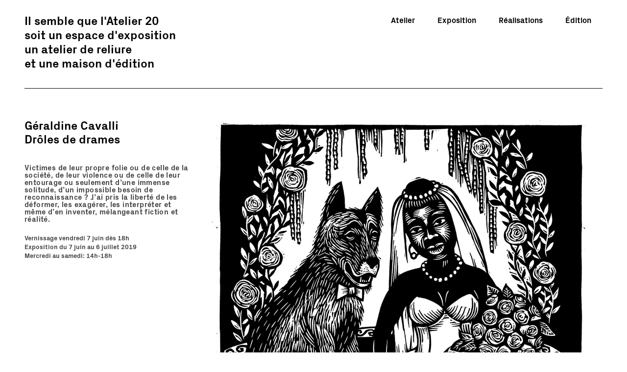

--- FILE ---
content_type: text/html; charset=UTF-8
request_url: https://www.atelier20.info/exposition/archives-expositions/geraldine-cavalli/
body_size: 9298
content:
<!doctype html>
<html lang="fr-FR">
<head>
	<meta charset="UTF-8">
	<meta name="viewport" content="width=device-width, initial-scale=1">
	<link rel="profile" href="https://gmpg.org/xfn/11">
	<link rel="stylesheet" href="https://use.fontawesome.com/releases/v5.5.0/css/brands.css" integrity="sha384-QT2Z8ljl3UupqMtQNmPyhSPO/d5qbrzWmFxJqmY7tqoTuT2YrQLEqzvVOP2cT5XW" crossorigin="anonymous">
<link rel="stylesheet" href="https://use.fontawesome.com/releases/v5.5.0/css/fontawesome.css" integrity="sha384-u5J7JghGz0qUrmEsWzBQkfvc8nK3fUT7DCaQzNQ+q4oEXhGSx+P2OqjWsfIRB8QT" crossorigin="anonymous">


<!-- Global site tag (gtag.js) - Google Analytics -->
<script async src="https://www.googletagmanager.com/gtag/js?id=UA-137180754-1"></script>
<script>
  window.dataLayer = window.dataLayer || [];
  function gtag(){dataLayer.push(arguments);}
  gtag('js', new Date());

  gtag('config', 'UA-137180754-1');
</script>




	<meta name='robots' content='index, follow, max-image-preview:large, max-snippet:-1, max-video-preview:-1' />
	<style>img:is([sizes="auto" i], [sizes^="auto," i]) { contain-intrinsic-size: 3000px 1500px }</style>
	
	<!-- This site is optimized with the Yoast SEO plugin v26.0 - https://yoast.com/wordpress/plugins/seo/ -->
	<title>Géraldine Cavalli - Atelier 20 - Vevey</title>
	<link rel="canonical" href="https://www.atelier20.info/exposition/archives-expositions/geraldine-cavalli/" />
	<meta property="og:locale" content="fr_FR" />
	<meta property="og:type" content="article" />
	<meta property="og:title" content="Géraldine Cavalli - Atelier 20 - Vevey" />
	<meta property="og:url" content="https://www.atelier20.info/exposition/archives-expositions/geraldine-cavalli/" />
	<meta property="og:site_name" content="Atelier 20 - Vevey" />
	<meta property="article:published_time" content="2019-06-03T14:01:50+00:00" />
	<meta property="article:modified_time" content="2019-07-25T11:09:47+00:00" />
	<meta property="og:image" content="https://www.atelier20.info/wp-content/uploads/ExpoGeraldineCavalliWEB.jpg" />
	<meta property="og:image:width" content="800" />
	<meta property="og:image:height" content="1207" />
	<meta property="og:image:type" content="image/jpeg" />
	<meta name="author" content="sirup" />
	<meta name="twitter:card" content="summary_large_image" />
	<meta name="twitter:label1" content="Écrit par" />
	<meta name="twitter:data1" content="sirup" />
	<script type="application/ld+json" class="yoast-schema-graph">{"@context":"https://schema.org","@graph":[{"@type":"WebPage","@id":"https://www.atelier20.info/exposition/archives-expositions/geraldine-cavalli/","url":"https://www.atelier20.info/exposition/archives-expositions/geraldine-cavalli/","name":"Géraldine Cavalli - Atelier 20 - Vevey","isPartOf":{"@id":"https://www.atelier20.info/#website"},"primaryImageOfPage":{"@id":"https://www.atelier20.info/exposition/archives-expositions/geraldine-cavalli/#primaryimage"},"image":{"@id":"https://www.atelier20.info/exposition/archives-expositions/geraldine-cavalli/#primaryimage"},"thumbnailUrl":"https://www.atelier20.info/wp-content/uploads/ExpoGeraldineCavalliWEB.jpg","datePublished":"2019-06-03T14:01:50+00:00","dateModified":"2019-07-25T11:09:47+00:00","author":{"@id":"https://www.atelier20.info/#/schema/person/1204767c829c026b5fdd67fa9dc36dfd"},"breadcrumb":{"@id":"https://www.atelier20.info/exposition/archives-expositions/geraldine-cavalli/#breadcrumb"},"inLanguage":"fr-FR","potentialAction":[{"@type":"ReadAction","target":["https://www.atelier20.info/exposition/archives-expositions/geraldine-cavalli/"]}]},{"@type":"ImageObject","inLanguage":"fr-FR","@id":"https://www.atelier20.info/exposition/archives-expositions/geraldine-cavalli/#primaryimage","url":"https://www.atelier20.info/wp-content/uploads/ExpoGeraldineCavalliWEB.jpg","contentUrl":"https://www.atelier20.info/wp-content/uploads/ExpoGeraldineCavalliWEB.jpg","width":800,"height":1207},{"@type":"BreadcrumbList","@id":"https://www.atelier20.info/exposition/archives-expositions/geraldine-cavalli/#breadcrumb","itemListElement":[{"@type":"ListItem","position":1,"name":"Accueil","item":"https://www.atelier20.info/"},{"@type":"ListItem","position":2,"name":"Géraldine Cavalli"}]},{"@type":"WebSite","@id":"https://www.atelier20.info/#website","url":"https://www.atelier20.info/","name":"Atelier 20 - Vevey","description":"il semble que l&#039;Atelier 20  soit un espace d&#039;exposition  un atelier de reliure  et une maison d&#039;édition","potentialAction":[{"@type":"SearchAction","target":{"@type":"EntryPoint","urlTemplate":"https://www.atelier20.info/?s={search_term_string}"},"query-input":{"@type":"PropertyValueSpecification","valueRequired":true,"valueName":"search_term_string"}}],"inLanguage":"fr-FR"},{"@type":"Person","@id":"https://www.atelier20.info/#/schema/person/1204767c829c026b5fdd67fa9dc36dfd","name":"sirup","image":{"@type":"ImageObject","inLanguage":"fr-FR","@id":"https://www.atelier20.info/#/schema/person/image/","url":"https://secure.gravatar.com/avatar/2004841a5387b89b8aa770e9abd75dca490474eb491009368ccdba21318b3f82?s=96&d=mm&r=g","contentUrl":"https://secure.gravatar.com/avatar/2004841a5387b89b8aa770e9abd75dca490474eb491009368ccdba21318b3f82?s=96&d=mm&r=g","caption":"sirup"},"url":"https://www.atelier20.info/author/sirup/"}]}</script>
	<!-- / Yoast SEO plugin. -->


<link rel="alternate" type="application/rss+xml" title="Atelier 20 - Vevey &raquo; Flux" href="https://www.atelier20.info/feed/" />
<link rel="alternate" type="application/rss+xml" title="Atelier 20 - Vevey &raquo; Flux des commentaires" href="https://www.atelier20.info/comments/feed/" />
<script type="text/javascript">
/* <![CDATA[ */
window._wpemojiSettings = {"baseUrl":"https:\/\/s.w.org\/images\/core\/emoji\/16.0.1\/72x72\/","ext":".png","svgUrl":"https:\/\/s.w.org\/images\/core\/emoji\/16.0.1\/svg\/","svgExt":".svg","source":{"concatemoji":"https:\/\/www.atelier20.info\/wp-includes\/js\/wp-emoji-release.min.js?ver=6.8.3"}};
/*! This file is auto-generated */
!function(s,n){var o,i,e;function c(e){try{var t={supportTests:e,timestamp:(new Date).valueOf()};sessionStorage.setItem(o,JSON.stringify(t))}catch(e){}}function p(e,t,n){e.clearRect(0,0,e.canvas.width,e.canvas.height),e.fillText(t,0,0);var t=new Uint32Array(e.getImageData(0,0,e.canvas.width,e.canvas.height).data),a=(e.clearRect(0,0,e.canvas.width,e.canvas.height),e.fillText(n,0,0),new Uint32Array(e.getImageData(0,0,e.canvas.width,e.canvas.height).data));return t.every(function(e,t){return e===a[t]})}function u(e,t){e.clearRect(0,0,e.canvas.width,e.canvas.height),e.fillText(t,0,0);for(var n=e.getImageData(16,16,1,1),a=0;a<n.data.length;a++)if(0!==n.data[a])return!1;return!0}function f(e,t,n,a){switch(t){case"flag":return n(e,"\ud83c\udff3\ufe0f\u200d\u26a7\ufe0f","\ud83c\udff3\ufe0f\u200b\u26a7\ufe0f")?!1:!n(e,"\ud83c\udde8\ud83c\uddf6","\ud83c\udde8\u200b\ud83c\uddf6")&&!n(e,"\ud83c\udff4\udb40\udc67\udb40\udc62\udb40\udc65\udb40\udc6e\udb40\udc67\udb40\udc7f","\ud83c\udff4\u200b\udb40\udc67\u200b\udb40\udc62\u200b\udb40\udc65\u200b\udb40\udc6e\u200b\udb40\udc67\u200b\udb40\udc7f");case"emoji":return!a(e,"\ud83e\udedf")}return!1}function g(e,t,n,a){var r="undefined"!=typeof WorkerGlobalScope&&self instanceof WorkerGlobalScope?new OffscreenCanvas(300,150):s.createElement("canvas"),o=r.getContext("2d",{willReadFrequently:!0}),i=(o.textBaseline="top",o.font="600 32px Arial",{});return e.forEach(function(e){i[e]=t(o,e,n,a)}),i}function t(e){var t=s.createElement("script");t.src=e,t.defer=!0,s.head.appendChild(t)}"undefined"!=typeof Promise&&(o="wpEmojiSettingsSupports",i=["flag","emoji"],n.supports={everything:!0,everythingExceptFlag:!0},e=new Promise(function(e){s.addEventListener("DOMContentLoaded",e,{once:!0})}),new Promise(function(t){var n=function(){try{var e=JSON.parse(sessionStorage.getItem(o));if("object"==typeof e&&"number"==typeof e.timestamp&&(new Date).valueOf()<e.timestamp+604800&&"object"==typeof e.supportTests)return e.supportTests}catch(e){}return null}();if(!n){if("undefined"!=typeof Worker&&"undefined"!=typeof OffscreenCanvas&&"undefined"!=typeof URL&&URL.createObjectURL&&"undefined"!=typeof Blob)try{var e="postMessage("+g.toString()+"("+[JSON.stringify(i),f.toString(),p.toString(),u.toString()].join(",")+"));",a=new Blob([e],{type:"text/javascript"}),r=new Worker(URL.createObjectURL(a),{name:"wpTestEmojiSupports"});return void(r.onmessage=function(e){c(n=e.data),r.terminate(),t(n)})}catch(e){}c(n=g(i,f,p,u))}t(n)}).then(function(e){for(var t in e)n.supports[t]=e[t],n.supports.everything=n.supports.everything&&n.supports[t],"flag"!==t&&(n.supports.everythingExceptFlag=n.supports.everythingExceptFlag&&n.supports[t]);n.supports.everythingExceptFlag=n.supports.everythingExceptFlag&&!n.supports.flag,n.DOMReady=!1,n.readyCallback=function(){n.DOMReady=!0}}).then(function(){return e}).then(function(){var e;n.supports.everything||(n.readyCallback(),(e=n.source||{}).concatemoji?t(e.concatemoji):e.wpemoji&&e.twemoji&&(t(e.twemoji),t(e.wpemoji)))}))}((window,document),window._wpemojiSettings);
/* ]]> */
</script>
<link rel='stylesheet' id='pt-cv-public-style-css' href='https://www.atelier20.info/wp-content/plugins/content-views-query-and-display-post-page/public/assets/css/cv.css?ver=4.2' type='text/css' media='all' />
<link rel='stylesheet' id='carousel-anything-css-css' href='https://www.atelier20.info/wp-content/plugins/carousel-anything-for-vc/carousel-anything/css/style.css?ver=1.12' type='text/css' media='all' />
<link rel='stylesheet' id='carousel-anything-owl-css' href='https://www.atelier20.info/wp-content/plugins/carousel-anything-for-vc/carousel-anything/css/owl.theme.default.css?ver=1.12' type='text/css' media='all' />
<link rel='stylesheet' id='carousel-anything-transitions-css' href='https://www.atelier20.info/wp-content/plugins/carousel-anything-for-vc/carousel-anything/css/owl.carousel.css?ver=1.12' type='text/css' media='all' />
<link rel='stylesheet' id='carousel-anything-animate-css' href='https://www.atelier20.info/wp-content/plugins/carousel-anything-for-vc/carousel-anything/css/animate.css?ver=1.12' type='text/css' media='all' />
<link rel='stylesheet' id='gcp-owl-carousel-css-css' href='https://www.atelier20.info/wp-content/plugins/carousel-anything-for-vc/carousel-anything/css/style.css?ver=1.12' type='text/css' media='all' />
<link rel='stylesheet' id='carousel-anything-single-post-css' href='https://www.atelier20.info/wp-content/plugins/carousel-anything-for-vc/carousel-anything/css/single-post.css?ver=1.12' type='text/css' media='all' />
<style id='wp-emoji-styles-inline-css' type='text/css'>

	img.wp-smiley, img.emoji {
		display: inline !important;
		border: none !important;
		box-shadow: none !important;
		height: 1em !important;
		width: 1em !important;
		margin: 0 0.07em !important;
		vertical-align: -0.1em !important;
		background: none !important;
		padding: 0 !important;
	}
</style>
<link rel='stylesheet' id='wp-block-library-css' href='https://www.atelier20.info/wp-includes/css/dist/block-library/style.min.css?ver=6.8.3' type='text/css' media='all' />
<style id='classic-theme-styles-inline-css' type='text/css'>
/*! This file is auto-generated */
.wp-block-button__link{color:#fff;background-color:#32373c;border-radius:9999px;box-shadow:none;text-decoration:none;padding:calc(.667em + 2px) calc(1.333em + 2px);font-size:1.125em}.wp-block-file__button{background:#32373c;color:#fff;text-decoration:none}
</style>
<style id='global-styles-inline-css' type='text/css'>
:root{--wp--preset--aspect-ratio--square: 1;--wp--preset--aspect-ratio--4-3: 4/3;--wp--preset--aspect-ratio--3-4: 3/4;--wp--preset--aspect-ratio--3-2: 3/2;--wp--preset--aspect-ratio--2-3: 2/3;--wp--preset--aspect-ratio--16-9: 16/9;--wp--preset--aspect-ratio--9-16: 9/16;--wp--preset--color--black: #000000;--wp--preset--color--cyan-bluish-gray: #abb8c3;--wp--preset--color--white: #ffffff;--wp--preset--color--pale-pink: #f78da7;--wp--preset--color--vivid-red: #cf2e2e;--wp--preset--color--luminous-vivid-orange: #ff6900;--wp--preset--color--luminous-vivid-amber: #fcb900;--wp--preset--color--light-green-cyan: #7bdcb5;--wp--preset--color--vivid-green-cyan: #00d084;--wp--preset--color--pale-cyan-blue: #8ed1fc;--wp--preset--color--vivid-cyan-blue: #0693e3;--wp--preset--color--vivid-purple: #9b51e0;--wp--preset--gradient--vivid-cyan-blue-to-vivid-purple: linear-gradient(135deg,rgba(6,147,227,1) 0%,rgb(155,81,224) 100%);--wp--preset--gradient--light-green-cyan-to-vivid-green-cyan: linear-gradient(135deg,rgb(122,220,180) 0%,rgb(0,208,130) 100%);--wp--preset--gradient--luminous-vivid-amber-to-luminous-vivid-orange: linear-gradient(135deg,rgba(252,185,0,1) 0%,rgba(255,105,0,1) 100%);--wp--preset--gradient--luminous-vivid-orange-to-vivid-red: linear-gradient(135deg,rgba(255,105,0,1) 0%,rgb(207,46,46) 100%);--wp--preset--gradient--very-light-gray-to-cyan-bluish-gray: linear-gradient(135deg,rgb(238,238,238) 0%,rgb(169,184,195) 100%);--wp--preset--gradient--cool-to-warm-spectrum: linear-gradient(135deg,rgb(74,234,220) 0%,rgb(151,120,209) 20%,rgb(207,42,186) 40%,rgb(238,44,130) 60%,rgb(251,105,98) 80%,rgb(254,248,76) 100%);--wp--preset--gradient--blush-light-purple: linear-gradient(135deg,rgb(255,206,236) 0%,rgb(152,150,240) 100%);--wp--preset--gradient--blush-bordeaux: linear-gradient(135deg,rgb(254,205,165) 0%,rgb(254,45,45) 50%,rgb(107,0,62) 100%);--wp--preset--gradient--luminous-dusk: linear-gradient(135deg,rgb(255,203,112) 0%,rgb(199,81,192) 50%,rgb(65,88,208) 100%);--wp--preset--gradient--pale-ocean: linear-gradient(135deg,rgb(255,245,203) 0%,rgb(182,227,212) 50%,rgb(51,167,181) 100%);--wp--preset--gradient--electric-grass: linear-gradient(135deg,rgb(202,248,128) 0%,rgb(113,206,126) 100%);--wp--preset--gradient--midnight: linear-gradient(135deg,rgb(2,3,129) 0%,rgb(40,116,252) 100%);--wp--preset--font-size--small: 13px;--wp--preset--font-size--medium: 20px;--wp--preset--font-size--large: 36px;--wp--preset--font-size--x-large: 42px;--wp--preset--spacing--20: 0.44rem;--wp--preset--spacing--30: 0.67rem;--wp--preset--spacing--40: 1rem;--wp--preset--spacing--50: 1.5rem;--wp--preset--spacing--60: 2.25rem;--wp--preset--spacing--70: 3.38rem;--wp--preset--spacing--80: 5.06rem;--wp--preset--shadow--natural: 6px 6px 9px rgba(0, 0, 0, 0.2);--wp--preset--shadow--deep: 12px 12px 50px rgba(0, 0, 0, 0.4);--wp--preset--shadow--sharp: 6px 6px 0px rgba(0, 0, 0, 0.2);--wp--preset--shadow--outlined: 6px 6px 0px -3px rgba(255, 255, 255, 1), 6px 6px rgba(0, 0, 0, 1);--wp--preset--shadow--crisp: 6px 6px 0px rgba(0, 0, 0, 1);}:where(.is-layout-flex){gap: 0.5em;}:where(.is-layout-grid){gap: 0.5em;}body .is-layout-flex{display: flex;}.is-layout-flex{flex-wrap: wrap;align-items: center;}.is-layout-flex > :is(*, div){margin: 0;}body .is-layout-grid{display: grid;}.is-layout-grid > :is(*, div){margin: 0;}:where(.wp-block-columns.is-layout-flex){gap: 2em;}:where(.wp-block-columns.is-layout-grid){gap: 2em;}:where(.wp-block-post-template.is-layout-flex){gap: 1.25em;}:where(.wp-block-post-template.is-layout-grid){gap: 1.25em;}.has-black-color{color: var(--wp--preset--color--black) !important;}.has-cyan-bluish-gray-color{color: var(--wp--preset--color--cyan-bluish-gray) !important;}.has-white-color{color: var(--wp--preset--color--white) !important;}.has-pale-pink-color{color: var(--wp--preset--color--pale-pink) !important;}.has-vivid-red-color{color: var(--wp--preset--color--vivid-red) !important;}.has-luminous-vivid-orange-color{color: var(--wp--preset--color--luminous-vivid-orange) !important;}.has-luminous-vivid-amber-color{color: var(--wp--preset--color--luminous-vivid-amber) !important;}.has-light-green-cyan-color{color: var(--wp--preset--color--light-green-cyan) !important;}.has-vivid-green-cyan-color{color: var(--wp--preset--color--vivid-green-cyan) !important;}.has-pale-cyan-blue-color{color: var(--wp--preset--color--pale-cyan-blue) !important;}.has-vivid-cyan-blue-color{color: var(--wp--preset--color--vivid-cyan-blue) !important;}.has-vivid-purple-color{color: var(--wp--preset--color--vivid-purple) !important;}.has-black-background-color{background-color: var(--wp--preset--color--black) !important;}.has-cyan-bluish-gray-background-color{background-color: var(--wp--preset--color--cyan-bluish-gray) !important;}.has-white-background-color{background-color: var(--wp--preset--color--white) !important;}.has-pale-pink-background-color{background-color: var(--wp--preset--color--pale-pink) !important;}.has-vivid-red-background-color{background-color: var(--wp--preset--color--vivid-red) !important;}.has-luminous-vivid-orange-background-color{background-color: var(--wp--preset--color--luminous-vivid-orange) !important;}.has-luminous-vivid-amber-background-color{background-color: var(--wp--preset--color--luminous-vivid-amber) !important;}.has-light-green-cyan-background-color{background-color: var(--wp--preset--color--light-green-cyan) !important;}.has-vivid-green-cyan-background-color{background-color: var(--wp--preset--color--vivid-green-cyan) !important;}.has-pale-cyan-blue-background-color{background-color: var(--wp--preset--color--pale-cyan-blue) !important;}.has-vivid-cyan-blue-background-color{background-color: var(--wp--preset--color--vivid-cyan-blue) !important;}.has-vivid-purple-background-color{background-color: var(--wp--preset--color--vivid-purple) !important;}.has-black-border-color{border-color: var(--wp--preset--color--black) !important;}.has-cyan-bluish-gray-border-color{border-color: var(--wp--preset--color--cyan-bluish-gray) !important;}.has-white-border-color{border-color: var(--wp--preset--color--white) !important;}.has-pale-pink-border-color{border-color: var(--wp--preset--color--pale-pink) !important;}.has-vivid-red-border-color{border-color: var(--wp--preset--color--vivid-red) !important;}.has-luminous-vivid-orange-border-color{border-color: var(--wp--preset--color--luminous-vivid-orange) !important;}.has-luminous-vivid-amber-border-color{border-color: var(--wp--preset--color--luminous-vivid-amber) !important;}.has-light-green-cyan-border-color{border-color: var(--wp--preset--color--light-green-cyan) !important;}.has-vivid-green-cyan-border-color{border-color: var(--wp--preset--color--vivid-green-cyan) !important;}.has-pale-cyan-blue-border-color{border-color: var(--wp--preset--color--pale-cyan-blue) !important;}.has-vivid-cyan-blue-border-color{border-color: var(--wp--preset--color--vivid-cyan-blue) !important;}.has-vivid-purple-border-color{border-color: var(--wp--preset--color--vivid-purple) !important;}.has-vivid-cyan-blue-to-vivid-purple-gradient-background{background: var(--wp--preset--gradient--vivid-cyan-blue-to-vivid-purple) !important;}.has-light-green-cyan-to-vivid-green-cyan-gradient-background{background: var(--wp--preset--gradient--light-green-cyan-to-vivid-green-cyan) !important;}.has-luminous-vivid-amber-to-luminous-vivid-orange-gradient-background{background: var(--wp--preset--gradient--luminous-vivid-amber-to-luminous-vivid-orange) !important;}.has-luminous-vivid-orange-to-vivid-red-gradient-background{background: var(--wp--preset--gradient--luminous-vivid-orange-to-vivid-red) !important;}.has-very-light-gray-to-cyan-bluish-gray-gradient-background{background: var(--wp--preset--gradient--very-light-gray-to-cyan-bluish-gray) !important;}.has-cool-to-warm-spectrum-gradient-background{background: var(--wp--preset--gradient--cool-to-warm-spectrum) !important;}.has-blush-light-purple-gradient-background{background: var(--wp--preset--gradient--blush-light-purple) !important;}.has-blush-bordeaux-gradient-background{background: var(--wp--preset--gradient--blush-bordeaux) !important;}.has-luminous-dusk-gradient-background{background: var(--wp--preset--gradient--luminous-dusk) !important;}.has-pale-ocean-gradient-background{background: var(--wp--preset--gradient--pale-ocean) !important;}.has-electric-grass-gradient-background{background: var(--wp--preset--gradient--electric-grass) !important;}.has-midnight-gradient-background{background: var(--wp--preset--gradient--midnight) !important;}.has-small-font-size{font-size: var(--wp--preset--font-size--small) !important;}.has-medium-font-size{font-size: var(--wp--preset--font-size--medium) !important;}.has-large-font-size{font-size: var(--wp--preset--font-size--large) !important;}.has-x-large-font-size{font-size: var(--wp--preset--font-size--x-large) !important;}
:where(.wp-block-post-template.is-layout-flex){gap: 1.25em;}:where(.wp-block-post-template.is-layout-grid){gap: 1.25em;}
:where(.wp-block-columns.is-layout-flex){gap: 2em;}:where(.wp-block-columns.is-layout-grid){gap: 2em;}
:root :where(.wp-block-pullquote){font-size: 1.5em;line-height: 1.6;}
</style>
<link rel='stylesheet' id='atelier20-style-css' href='https://www.atelier20.info/wp-content/themes/atelier20/style.css?ver=6.8.3' type='text/css' media='all' />
<script type="text/javascript" src="https://www.atelier20.info/wp-includes/js/jquery/jquery.min.js?ver=3.7.1" id="jquery-core-js"></script>
<script type="text/javascript" src="https://www.atelier20.info/wp-includes/js/jquery/jquery-migrate.min.js?ver=3.4.1" id="jquery-migrate-js"></script>
<script type="text/javascript" src="https://www.atelier20.info/wp-content/plugins/carousel-anything-for-vc/carousel-anything/js/min/owl.carousel2-min.js?ver=1.3.3" id="carousel-anything-owl-js"></script>
<script type="text/javascript" src="https://www.atelier20.info/wp-content/plugins/carousel-anything-for-vc/carousel-anything/js/min/script-min.js?ver=1.12" id="carousel-anything-js"></script>
<script type="text/javascript" src="https://www.atelier20.info/wp-content/plugins/scrolling-anchors/js/jquery.easing.1.3.js?ver=6.8.3" id="jquery-easing-js"></script>
<script></script><link rel="EditURI" type="application/rsd+xml" title="RSD" href="https://www.atelier20.info/xmlrpc.php?rsd" />
<meta name="generator" content="WordPress 6.8.3" />
<link rel='shortlink' href='https://www.atelier20.info/?p=631' />
<link rel="alternate" title="oEmbed (JSON)" type="application/json+oembed" href="https://www.atelier20.info/wp-json/oembed/1.0/embed?url=https%3A%2F%2Fwww.atelier20.info%2Fexposition%2Farchives-expositions%2Fgeraldine-cavalli%2F" />
<link rel="alternate" title="oEmbed (XML)" type="text/xml+oembed" href="https://www.atelier20.info/wp-json/oembed/1.0/embed?url=https%3A%2F%2Fwww.atelier20.info%2Fexposition%2Farchives-expositions%2Fgeraldine-cavalli%2F&#038;format=xml" />
<meta name="generator" content="Powered by WPBakery Page Builder - drag and drop page builder for WordPress."/>
<link rel="icon" href="https://www.atelier20.info/wp-content/uploads/cropped-favicon-1-32x32.png" sizes="32x32" />
<link rel="icon" href="https://www.atelier20.info/wp-content/uploads/cropped-favicon-1-192x192.png" sizes="192x192" />
<link rel="apple-touch-icon" href="https://www.atelier20.info/wp-content/uploads/cropped-favicon-1-180x180.png" />
<meta name="msapplication-TileImage" content="https://www.atelier20.info/wp-content/uploads/cropped-favicon-1-270x270.png" />
<noscript><style> .wpb_animate_when_almost_visible { opacity: 1; }</style></noscript></head>

<body id="hautop"class="wp-singular post-template-default single single-post postid-631 single-format-standard wp-theme-atelier20 no-sidebar wpb-js-composer js-comp-ver-8.6.1 vc_responsive">
<div id="page" class="site">
	<a class="skip-link screen-reader-text" href="#content">Skip to content</a>

	<header id="masthead" class="site-header">
		<div class="site-branding">

				<p class="site-title"><a href="https://www.atelier20.info/" rel="home">
Il semble que l'Atelier 20<br>
soit un espace d'exposition<br>
un atelier de reliure <br>
et une maison d'édition</a></p>
			
				</div><!-- .site-branding -->

		<nav id="site-navigation" class="main-navigation">
						
			<div class="menu-menu-1-container"><ul id="primary-menu" class="menu"><li id="menu-item-43" class="menu-item menu-item-type-post_type menu-item-object-page menu-item-43"><a href="https://www.atelier20.info/atelier/">Atelier</a></li>
<li id="menu-item-45" class="menu-item menu-item-type-post_type menu-item-object-page menu-item-has-children menu-item-45"><a href="https://www.atelier20.info/exposition/">Exposition</a>
<ul class="sub-menu">
	<li id="menu-item-984" class="menu-item menu-item-type-post_type menu-item-object-page menu-item-984"><a href="https://www.atelier20.info/exposition/">En cours</a></li>
	<li id="menu-item-49" class="menu-item menu-item-type-post_type menu-item-object-page menu-item-49"><a href="https://www.atelier20.info/exposition/archives/">Archives</a></li>
</ul>
</li>
<li id="menu-item-46" class="menu-item menu-item-type-post_type menu-item-object-page menu-item-46"><a href="https://www.atelier20.info/realisations/">Réalisations</a></li>
<li id="menu-item-44" class="menu-item menu-item-type-post_type menu-item-object-page menu-item-44"><a href="https://www.atelier20.info/edition/">Édition</a></li>
</ul></div>			<button id="burger"><span>menu</span></button>
		</nav><!-- #site-navigation -->
		
	</header><!-- #masthead -->

	<div id="content" class="site-content">
	
	 <!-- jQuery -->
  <script src="http://ajax.googleapis.com/ajax/libs/jquery/1/jquery.min.js"></script>

  <!-- FlexSlider -->
<script defer="" src="http://www.atelier20.info/wp-content/themes/atelier20/jquery.flexslider.js"></script>	


<script type="text/javascript">
    $(function(){
      SyntaxHighlighter.all();
    });
    $(window).load(function(){
      $('.flexslider').flexslider({
        animation: "slide",
        controlsContainer: $(".custom-controls-container"),
        customDirectionNav: $(".custom-navigation a"),
        start: function(slider){
          $('body').removeClass('loading');
        }
      });
    });
  </script>

	<div id="primary" class="content-area">
		<main id="main" class="site-main">

		
<article id="post-631" class="post-631 post type-post status-publish format-standard has-post-thumbnail hentry category-archives-expositions category-exposition">
	<header class="entry-header">
		 
	</header><!-- .entry-header -->

	 

	<div class="entry-content">
			</div><!-- .entry-content -->
	

		
	<footer class="entry-footer">
		<span class="cat-links">Posted in <a href="https://www.atelier20.info/category/exposition/archives-expositions/" rel="category tag">Archives expositions</a>, <a href="https://www.atelier20.info/category/exposition/" rel="category tag">exposition</a></span>	</footer><!-- .entry-footer -->
</article><!-- #post-631 -->
		<div class="box_untier">
			
						
			<div class="titreexpo"><p>Géraldine Cavalli<br />
Drôles de drames</p></div>
			
		
			<div class="texte_2"><p><p>Victimes de leur propre folie ou de celle de la société, de leur violence ou de celle de leur entourage ou seulement d’une immense solitude, d’un impossible besoin de reconnaissance ? J’ai pris la liberté de les déformer, les exagérer, les interpréter et même d’en inventer, mélangeant fiction et réalité.</p>
</p></div>
			
			
			
			<div class="texte_3"><p><p><strong>Vernissage vendredi 7 juin dès 18h<br />
</strong><strong>Exposition du 7 juin au 6 juillet 2019<br />
</strong><strong>Mercredi au samedi: 14h-18h</strong></p>
</p></div>
			
		</div>
		<div class="box_deuxtier">
			
			    <div  class="">
        <ul class="">
                            <li>                     <img class="slidermaison" src="https://www.atelier20.info/wp-content/uploads/ExpoGeraldineCavalliWEB.jpg" alt="" />
                    <p></p>                  </li>
                            <li>                     <img class="slidermaison" src="https://www.atelier20.info/wp-content/uploads/gc09_bitmap600WEB.jpg" alt="" />
                    <p></p>                  </li>
                            <li>                     <img class="slidermaison" src="https://www.atelier20.info/wp-content/uploads/atelier_20_Vevey_04-07-19_0022.jpg" alt="" />
                    <p></p>                  </li>
                            <li>                     <img class="slidermaison" src="https://www.atelier20.info/wp-content/uploads/atelier_20_Vevey_04-07-19_0015.jpg" alt="" />
                    <p></p>                  </li>
                            <li>                     <img class="slidermaison" src="https://www.atelier20.info/wp-content/uploads/atelier_20_Vevey_04-07-19_0024.jpg" alt="" />
                    <p></p>                  </li>
                            <li>                     <img class="slidermaison" src="https://www.atelier20.info/wp-content/uploads/atelier_20_Vevey_04-07-19_0012.jpg" alt="" />
                    <p></p>                  </li>
                    </ul>
    </div>
    
    



<div class="clear"></div>

 <a class="linkcenter" href="http://www.atelier20.info/exposition/archives/"><div class="bouton_croix"></div></a><a data-scroll href="#top"><div class="bouton_arrow_up"></div></a>
  
  		</div>

		
			

		</main><!-- #main -->
	</div><!-- #primary -->




	</div><!-- #content -->



	<footer id="colophon" class="site-footer">
		<div class="site-info">
		
		
<img src="https://www.atelier20.info/wp-content/themes/atelier20/img/logo_footer.png" alt="logo du pied de page">		
<p style="line-height: 21px;">
Atelier 20<br>
Rue des Marronniers 20 <br>
1800 Vevey Suisse<br>
021 922 90 20<br>
<a href="mailto:contact@atelier20.info">contact@atelier20.info</a>

<div style="font-size: 20px;margin-top:0px;">
<a href="https://www.facebook.com/VeveyAtelier20/" target="_blank"><i class="fab fa-facebook-square"></i></a> &nbsp; <a href="https://www.instagram.com/atelier20vevey/" target="_blank"><i class="fab fa-instagram"></i></a>
</div>
<a style="font-size: 12px;" href="https://www.atelier20.info/declaration-de-protection-des-donnees/" target="_blank">Mentions légales</a>
<br>
</p>
				</div><!-- .site-info -->
	</footer><!-- #colophon -->
</div><!-- #page -->



<script type="speculationrules">
{"prefetch":[{"source":"document","where":{"and":[{"href_matches":"\/*"},{"not":{"href_matches":["\/wp-*.php","\/wp-admin\/*","\/wp-content\/uploads\/*","\/wp-content\/*","\/wp-content\/plugins\/*","\/wp-content\/themes\/atelier20\/*","\/*\\?(.+)"]}},{"not":{"selector_matches":"a[rel~=\"nofollow\"]"}},{"not":{"selector_matches":".no-prefetch, .no-prefetch a"}}]},"eagerness":"conservative"}]}
</script>
<script type="text/javascript" id="pt-cv-content-views-script-js-extra">
/* <![CDATA[ */
var PT_CV_PUBLIC = {"_prefix":"pt-cv-","page_to_show":"5","_nonce":"0107e0dab4","is_admin":"","is_mobile":"","ajaxurl":"https:\/\/www.atelier20.info\/wp-admin\/admin-ajax.php","lang":"","loading_image_src":"data:image\/gif;base64,R0lGODlhDwAPALMPAMrKygwMDJOTkz09PZWVla+vr3p6euTk5M7OzuXl5TMzMwAAAJmZmWZmZszMzP\/\/\/yH\/[base64]\/wyVlamTi3nSdgwFNdhEJgTJoNyoB9ISYoQmdjiZPcj7EYCAeCF1gEDo4Dz2eIAAAh+QQFCgAPACwCAAAADQANAAAEM\/DJBxiYeLKdX3IJZT1FU0iIg2RNKx3OkZVnZ98ToRD4MyiDnkAh6BkNC0MvsAj0kMpHBAAh+QQFCgAPACwGAAAACQAPAAAEMDC59KpFDll73HkAA2wVY5KgiK5b0RRoI6MuzG6EQqCDMlSGheEhUAgqgUUAFRySIgAh+QQFCgAPACwCAAIADQANAAAEM\/DJKZNLND\/[base64]"};
var PT_CV_PAGINATION = {"first":"\u00ab","prev":"\u2039","next":"\u203a","last":"\u00bb","goto_first":"Aller \u00e0 la premi\u00e8re page","goto_prev":"Aller \u00e0 la page pr\u00e9c\u00e9dente","goto_next":"Aller \u00e0 la page suivante","goto_last":"Aller \u00e0 la derni\u00e8re page","current_page":"La page actuelle est","goto_page":"Aller \u00e0 la page"};
/* ]]> */
</script>
<script type="text/javascript" src="https://www.atelier20.info/wp-content/plugins/content-views-query-and-display-post-page/public/assets/js/cv.js?ver=4.2" id="pt-cv-content-views-script-js"></script>
<script type="text/javascript" src="https://www.atelier20.info/wp-content/themes/atelier20/js/navigation.js?ver=20151215" id="atelier20-navigation-js"></script>
<script type="text/javascript" src="https://www.atelier20.info/wp-content/themes/atelier20/js/skip-link-focus-fix.js?ver=20151215" id="atelier20-skip-link-focus-fix-js"></script>
<script></script>			<script type="text/javascript">
				jQuery.noConflict();
				(function( $ ) {
					$(function() {
						// More code using $ as alias to jQuery
						jQuery("area[href*=\\#],a[href*=\\#]:not([href=\\#]):not([href^='\\#tab']):not([href^='\\#quicktab']):not([href^='\\#pane'])").click(function() {
							if (location.pathname.replace(/^\//,'') == this.pathname.replace(/^\//,'') && location.hostname == this.hostname) {
								var target = $(this.hash);
								target = target.length ? target : $('[name=' + this.hash.slice(1) +']');
								if (target.length) {
								$('html,body').animate({
								scrollTop: target.offset().top - 20  
								},900 ,'easeInQuint');
								return false;
								}
							}
						});
					});
				})(jQuery);	
			</script>				
				
<script src="https://cdn.jsdelivr.net/gh/cferdinandi/smooth-scroll@14.0.0/dist/smooth-scroll.polyfills.min.js"></script>
		<script>
			var scroll = new SmoothScroll('a[href*="#"]:not([data-easing])');
		</script>


</body>
</html>


--- FILE ---
content_type: text/css
request_url: https://www.atelier20.info/wp-content/themes/atelier20/style.css?ver=6.8.3
body_size: 6724
content:
/*!
Theme Name: Atelier20
Theme URI: http://underscores.me/
Author: Underscores.me
Author URI: http://underscores.me/
Description: Description
Version: 1.0.0
License: GNU General Public License v2 or later
License URI: LICENSE
Text Domain: atelier20
Tags: custom-background, custom-logo, custom-menu, featured-images, threaded-comments, translation-ready

This theme, like WordPress, is licensed under the GPL.
Use it to make something cool, have fun, and share what you've learned with others.

Atelier20 is based on Underscores https://underscores.me/, (C) 2012-2017 Automattic, Inc.
Underscores is distributed under the terms of the GNU GPL v2 or later.

Normalizing styles have been helped along thanks to the fine work of
Nicolas Gallagher and Jonathan Neal https://necolas.github.io/normalize.css/
*/
/*--------------------------------------------------------------
>>> TABLE OF CONTENTS:
----------------------------------------------------------------
# Normalize
# Typography
# Elements
# Forms
# Navigation
	## Links
	## Menus
# Accessibility
# Alignments
# Clearings
# Widgets
# Content
	## Posts and pages
	## Comments
# Infinite scroll
# Media
	## Captions
	## Galleries
--------------------------------------------------------------*/
/*--------------------------------------------------------------
# Normalize
--------------------------------------------------------------*/
/* normalize.css v8.0.0 | MIT License | github.com/necolas/normalize.css */

/* Document
	 ========================================================================== */

/**
 * 1. Correct the line height in all browsers.
 * 2. Prevent adjustments of font size after orientation changes in iOS.
 */
 
 
@font-face {
	font-family: 'Conv_PxGrotesk-Bold';
	src: url('fonts/PxGrotesk-Bold.eot');
	src: local('☺'), url('fonts/PxGrotesk-Bold.woff') format('woff'), url('fonts/PxGrotesk-Bold.ttf') format('truetype'), url('fonts/PxGrotesk-Bold.svg') format('svg');
	font-weight: normal;
	font-style: normal;
} 


html {
	line-height: 1.15; /* 1 */
	-webkit-text-size-adjust: 100%; /* 2 */
}


#page {
	max-width: 1200px;
	margin:30px 50px;
}

p.site-title {

	margin-top:0;
}

.edit-link a {
	font-size: 10px;
	opacity: 0.1;
	border:2px solid #000;
	padding:10px;
	color:#000;
	text-decoration: none;
	margin-right: 10px;
	float: right;
}
.edit-link a:hover {
	opacity: 1;
	background-color:#000;
	border:2px solid #000;
	padding:10px;
	color:#fff;
	text-decoration: none;
}

/* .entry-header, .site-header { */
.site-header {
	padding-bottom:10px; /*40px*/
	border-bottom:1px solid #000;
}

.site-header{
	margin: 0 0 1.5em;
}

.site-title a, .site-title a:visited {
	font-size: 24px;
	line-height: 29px;
	color:#000;
	text-decoration: none;
	
}

.site-branding {
	max-width: 320px;
	float: left;
}

#site-navigation {
	max-width: 500px;
	float: right;
}



.hauteurgalerie  {
	max-height: 500px;
	width: auto;
}


.cat-links {
	display: none;
}


.pt-cv-content-item {
    padding-bottom: 44px !important;
    }

/* Sections
	 ========================================================================== */

/**
 * Remove the margin in all browsers.
 */

body {
	margin: 0;
}

/**
 * Correct the font size and margin on `h1` elements within `section` and
 * `article` contexts in Chrome, Firefox, and Safari.
 */

h1 {
	font-size: 2em;
	margin: 0.67em 0;
}

/* Grouping content
	 ========================================================================== */

/**
 * 1. Add the correct box sizing in Firefox.
 * 2. Show the overflow in Edge and IE.
 */

hr {
	box-sizing: content-box; /* 1 */
	height: 0; /* 1 */
	overflow: visible; /* 2 */
}

/**
 * 1. Correct the inheritance and scaling of font size in all browsers.
 * 2. Correct the odd `em` font sizing in all browsers.
 */

pre {
	font-family: monospace, monospace; /* 1 */
	font-size: 1em; /* 2 */
}

/* Text-level semantics
	 ========================================================================== */

/**
 * Remove the gray background on active links in IE 10.
 */

a {
	background-color: transparent;
}

/**
 * 1. Remove the bottom border in Chrome 57-
 * 2. Add the correct text decoration in Chrome, Edge, IE, Opera, and Safari.
 */

abbr[title] {
	border-bottom: none; /* 1 */
	text-decoration: underline; /* 2 */
	text-decoration: underline dotted; /* 2 */
}

/**
 * Add the correct font weight in Chrome, Edge, and Safari.
 */

b,
strong {
	font-weight: bolder;
}

/**
 * 1. Correct the inheritance and scaling of font size in all browsers.
 * 2. Correct the odd `em` font sizing in all browsers.
 */

code,
kbd,
samp {
	font-family: monospace, monospace; /* 1 */
	font-size: 1em; /* 2 */
}

/**
 * Add the correct font size in all browsers.
 */

small {
	font-size: 80%;
}

/**
 * Prevent `sub` and `sup` elements from affecting the line height in
 * all browsers.
 */

sub,
sup {
	font-size: 75%;
	line-height: 0;
	position: relative;
	vertical-align: baseline;
}

sub {
	bottom: -0.25em;
}

sup {
	top: -0.5em;
}

/* Embedded content
	 ========================================================================== */

/**
 * Remove the border on images inside links in IE 10.
 */

img {
	border-style: none;
}

/* Forms
	 ========================================================================== */

/**
 * 1. Change the font styles in all browsers.
 * 2. Remove the margin in Firefox and Safari.
 */

button,
input,
optgroup,
select,
textarea {
	font-family: inherit; /* 1 */
	font-size: 100%; /* 1 */
	line-height: 1.15; /* 1 */
	margin: 0; /* 2 */
}

/**
 * Show the overflow in IE.
 * 1. Show the overflow in Edge.
 */

button,
input { /* 1 */
	overflow: visible;
}

/**
 * Remove the inheritance of text transform in Edge, Firefox, and IE.
 * 1. Remove the inheritance of text transform in Firefox.
 */

button,
select { /* 1 */
	text-transform: none;
}

/**
 * Correct the inability to style clickable types in iOS and Safari.
 */

button,
[type="button"],
[type="reset"],
[type="submit"] {
	-webkit-appearance: button;
}

/**
 * Remove the inner border and padding in Firefox.
 */

button::-moz-focus-inner,
[type="button"]::-moz-focus-inner,
[type="reset"]::-moz-focus-inner,
[type="submit"]::-moz-focus-inner {
	border-style: none;
	padding: 0;
}

/**
 * Restore the focus styles unset by the previous rule.
 */

button:-moz-focusring,
[type="button"]:-moz-focusring,
[type="reset"]:-moz-focusring,
[type="submit"]:-moz-focusring {
	outline: 1px dotted ButtonText;
}




/**
 * Correct the padding in Firefox.
 */

fieldset {
	padding: 0.35em 0.75em 0.625em;
}

/**
 * 1. Correct the text wrapping in Edge and IE.
 * 2. Correct the color inheritance from `fieldset` elements in IE.
 * 3. Remove the padding so developers are not caught out when they zero out
 *		`fieldset` elements in all browsers.
 */

legend {
	box-sizing: border-box; /* 1 */
	color: inherit; /* 2 */
	display: table; /* 1 */
	max-width: 100%; /* 1 */
	padding: 0; /* 3 */
	white-space: normal; /* 1 */
}

/**
 * Add the correct vertical alignment in Chrome, Firefox, and Opera.
 */

progress {
	vertical-align: baseline;
}

/**
 * Remove the default vertical scrollbar in IE 10+.
 */

textarea {
	overflow: auto;
}

/**
 * 1. Add the correct box sizing in IE 10.
 * 2. Remove the padding in IE 10.
 */

[type="checkbox"],
[type="radio"] {
	box-sizing: border-box; /* 1 */
	padding: 0; /* 2 */
}

/**
 * Correct the cursor style of increment and decrement buttons in Chrome.
 */

[type="number"]::-webkit-inner-spin-button,
[type="number"]::-webkit-outer-spin-button {
	height: auto;
}

/**
 * 1. Correct the odd appearance in Chrome and Safari.
 * 2. Correct the outline style in Safari.
 */

[type="search"] {
	-webkit-appearance: textfield; /* 1 */
	outline-offset: -2px; /* 2 */
}

/**
 * Remove the inner padding in Chrome and Safari on macOS.
 */

[type="search"]::-webkit-search-decoration {
	-webkit-appearance: none;
}

/**
 * 1. Correct the inability to style clickable types in iOS and Safari.
 * 2. Change font properties to `inherit` in Safari.
 */

::-webkit-file-upload-button {
	-webkit-appearance: button; /* 1 */
	font: inherit; /* 2 */
}

/* Interactive
	 ========================================================================== */

/*
 * Add the correct display in Edge, IE 10+, and Firefox.
 */

details {
	display: block;
}

/*
 * Add the correct display in all browsers.
 */

summary {
	display: list-item;
}

/* Misc
	 ========================================================================== */

/**
 * Add the correct display in IE 10+.
 */

template {
	display: none;
}

/**
 * Add the correct display in IE 10.
 */

[hidden] {
	display: none;
}

/*--------------------------------------------------------------
# Typography
--------------------------------------------------------------*/
body,
button,
input,
select,
optgroup,
textarea {
	color: #404040;
	font-family:'Conv_PxGrotesk-Bold',Sans-Serif;
	font-size: 16px;
	font-size: 1rem;
	line-height: 1.5;
}

h1, h2, h3, h4, h5, h6 {
	clear: both;
}

p {
	margin-bottom: 1.5em;
}

dfn, cite, em, i {
	font-style: italic;
}

blockquote {
	margin: 0 1.5em;
}

address {
	margin: 0 0 1.5em;
}

pre {
	background: #eee;
	font-family: "Courier 10 Pitch", Courier, monospace;
	font-size: 15px;
	font-size: 0.9375rem;
	line-height: 1.6;
	margin-bottom: 1.6em;
	max-width: 100%;
	overflow: auto;
	padding: 1.6em;
}

code, kbd, tt, var {
	font-family: Monaco, Consolas, "Andale Mono", "DejaVu Sans Mono", monospace;
	font-size: 15px;
	font-size: 0.9375rem;
}

abbr, acronym {
	border-bottom: 1px dotted #666;
	cursor: help;
}

mark, ins {
	background: #fff9c0;
	text-decoration: none;
}

big {
	font-size: 125%;
}

/*--------------------------------------------------------------
# Elements
--------------------------------------------------------------*/
html {
	box-sizing: border-box;
}

*,
*:before,
*:after {
	/* Inherit box-sizing to make it easier to change the property for components that leverage other behavior; see https://css-tricks.com/inheriting-box-sizing-probably-slightly-better-best-practice/ */
	box-sizing: inherit;
}

body {
	background: #fff;
	/* Fallback for when there is no custom background color defined. */
}

hr {
	background-color: #ccc;
	border: 0;
	height: 1px;
	margin-bottom: 1.5em;
}

ul, ol {
	margin: 0 0 1.5em 3em;
}

ul {
	list-style: none;
}

ol {
	list-style: decimal;
}

li > ul,
li > ol {
	margin-bottom: 0;
	margin-left: 1.5em;
}

dt {
	font-weight: bold;
}

dd {
	margin: 0 1.5em 1.5em;
}

img {
	height: auto;
	/* Make sure images are scaled correctly. */
	max-width: 100%;
	/* Adhere to container width. */
}

figure {
	margin: 1em 0;
	/* Extra wide images within figure tags don't overflow the content area. */
}

table {
	margin: 0 0 1.5em;
	width: 100%;
}

/*--------------------------------------------------------------
# Forms
--------------------------------------------------------------*/
button,
input[type="button"],
input[type="reset"],
input[type="submit"] {
	border: 1px solid;
	border-color: #ccc #ccc #bbb;
	border-radius: 3px;
	background: #e6e6e6;
	color: rgba(0, 0, 0, 0.8);
	font-size: 12px;
	font-size: 0.75rem;
	line-height: 1;
	padding: .6em 1em .4em;
}

button:hover,
input[type="button"]:hover,
input[type="reset"]:hover,
input[type="submit"]:hover {
	border-color: #ccc #bbb #aaa;
}

button:active, button:focus,
input[type="button"]:active,
input[type="button"]:focus,
input[type="reset"]:active,
input[type="reset"]:focus,
input[type="submit"]:active,
input[type="submit"]:focus {
	border-color: #aaa #bbb #bbb;
}

input[type="text"],
input[type="email"],
input[type="url"],
input[type="password"],
input[type="search"],
input[type="number"],
input[type="tel"],
input[type="range"],
input[type="date"],
input[type="month"],
input[type="week"],
input[type="time"],
input[type="datetime"],
input[type="datetime-local"],
input[type="color"],
textarea {
	color: #666;
	border: 1px solid #ccc;
	border-radius: 3px;
	padding: 3px;
}

input[type="text"]:focus,
input[type="email"]:focus,
input[type="url"]:focus,
input[type="password"]:focus,
input[type="search"]:focus,
input[type="number"]:focus,
input[type="tel"]:focus,
input[type="range"]:focus,
input[type="date"]:focus,
input[type="month"]:focus,
input[type="week"]:focus,
input[type="time"]:focus,
input[type="datetime"]:focus,
input[type="datetime-local"]:focus,
input[type="color"]:focus,
textarea:focus {
	color: #111;
}

select {
	border: 1px solid #ccc;
}

textarea {
	width: 100%;
}


.page-id-164 .vc_col-sm-12.vc_gitem-col.vc_gitem-col-align-{
display: none;
}


/*--------------------------------------------------------------
# Navigation
--------------------------------------------------------------*/
/*--------------------------------------------------------------
## Links
--------------------------------------------------------------*/
a {
	color: #000;
}

a:visited {
	color: #000;
}

a:hover, a:focus, a:active {
	color: #000;
}

a:focus {
	outline: thin dotted;
}

a:hover, a:active {
	outline: 0;
}

/*--------------------------------------------------------------
## Menus
--------------------------------------------------------------*/
.main-navigation {

	display: block;


}

.main-navigation ul {
	display: none;
	list-style: none;
	margin: 0;
	padding-left: 0;
}

.main-navigation ul ul {
	
	box-shadow: unset;
    background-color: #fff;

	float: left;
	position: absolute;
	top: 100%;
	left: -999em;
	z-index: 99999;
}

.main-navigation ul ul ul {
	left: -999em;
	top: 0;
}

.main-navigation ul ul li:hover > ul,
.main-navigation ul ul li.focus > ul {
	left: 100%;
}

.main-navigation ul ul a {
	width: 200px;
}

.main-navigation ul li:hover > ul,
.main-navigation ul li.focus > ul {
	left: auto;
}

.main-navigation li {
	float: left;
	position: relative;
}

.main-navigation a {
	display: block;
	text-decoration: none;
	color:#000;
	margin: 0px 23px;
	font-size: 1rem;
}
h4.pt-cv-title a {
	display: block;
	text-decoration: none;
	color:#000;
	
	font-size: 1rem; /*13px*/
	font-weight: normal !important;
}

.pt-cv-title a{
	
	
	
}
/* Small menu. */
.menu-toggle,
.main-navigation.toggled ul {
	display: block;
}
button#burger{
	--burger_color:#000;
	display: block;
		position: fixed;
		z-index: 21;
		top: 1em;
		right: 1em;
		background: none;
		font-size: 0.75em;
		letter-spacing: -0.06em;
		font-weight: bold;
		border:none;
		color: var(--burger_color);
		opacity: 1;
		transition: opacity .3s ease .3s;

}

button#burger:after,
button#burger:before{
	content:'';
	position: absolute;
	top: .2em;
	
	left: 50%;
	width: 2.2em;
	height: 3px;
	transform: translateX(-50%);
	transition: background .3s ease .3s;
	background: var(--burger_color);
}
button#burger:after{
	top:auto;
	bottom: 0;
}

@media screen and (max-width:37.4em) {
	.main-navigation .menu-menu-1-container{
		position: fixed;
		z-index: 20;
		top: 0;
		left: 0;
		width: 100%;
		height: 100%;
		background: rgba(0, 0, 0, .6);
		backdrop-filter: blur(20px);
		-webkit-backdrop-filter: blur(20px);
		color: #fff;
		transform: translateX(-100%);
		display: flex;
		flex-wrap: wrap;
		align-items: center;
		justify-content: center;
		
		transition: all .453s cubic-bezier(0.39, 0.575, 0.565, 1);
	}
	.main-navigation.toggled .menu-menu-1-container{
		transform: translateX(0);
	}
	.main-navigation.toggled #burger{
		--burger_color:#fff;	
	}
	.main-navigation.toggled #burger span{
		opacity: 0;
	}
	.main-navigation.toggled #burger:before{
		transform: translateX(-0.6em) translateY(1em) rotate(-45deg);
	}
	.main-navigation.toggled #burger:after{
		transform:translateX(-0.6em) translateY(-0.5em) rotate(45deg);
	}
	.main-navigation.toggled .menu-menu-1-container ul li a{
		color: #fff;
		font-size: 2em;
	}
	.main-navigation.toggled .menu-menu-1-container ul li{
		display: block;
		float: none;
		text-align: center;
		text-transform: uppercase;
		
		margin-bottom: .8em;
	}
	.main-navigation.toggled .menu-menu-1-container ul li>ul{
		display: block;
		position: static!important;
		float: none;
		background: none;

	}
	.main-navigation.toggled .menu-menu-1-container ul li>ul li{
		
	}
	.main-navigation.toggled .menu-menu-1-container ul li>ul li a{
		font-size: 1.5em;
		margin-left: 0;
		margin-right: 0;
		width: 100%;
		text-align: center;
		text-transform: none;
	}
}

@media screen and (min-width: 37.5em) {
	.menu-toggle {
		display: none;
	}
	.main-navigation ul {
		display: block;
	}
	button#burger{
		display: none;
	}
}

.site-main .comment-navigation, .site-main
.posts-navigation, .site-main
.post-navigation {
	margin: 0 0 1.5em;
	overflow: hidden;
}

.comment-navigation .nav-previous,
.posts-navigation .nav-previous,
.post-navigation .nav-previous {
	float: left;
	width: 50%;
}

.comment-navigation .nav-next,
.posts-navigation .nav-next,
.post-navigation .nav-next {
	float: right;
	text-align: right;
	width: 50%;
}



/* Page Expo et Slider fait maison. */

.box_deuxtier ul, .box_deuxtier ol {
    margin: 0;
    padding: 0;
}

.custom-navigation > * {
    display: table-cell;
}

.flex-control-nav {
    width: 100%;
    position: absolute;
    bottom: -40px;
    text-align: center;
}

.flex-control-paging a {
	text-decoration: none;
	 color:#404040;
}


.flex-control-paging li a {
	display: none;
}

.last-nav .flex-control-paging li:last-child a {
	display: block;
}


.flex-control-paging li a.flex-active {
 color:#404040;
 display: block;
    width: 14px;
    position: absolute;
    right: 0;
    top: 0;
}
 .derniernb {
	 position: relative;
 }
 
 .last-nav {

 }
 .custom-controls-container {
	width: 44.5%;
	padding-right: 2px;
	 }

 .derniernb.custom-controls-container {
	  width: 49%;
 }

 
 .derniernb .flex-direction-nav, ul.flex-direction-nav  {
	 display: none;
 }
 
 .derniernb .flex-control-paging li{
	display: none;
}
 .derniernb .flex-control-paging  li:last-child {
	display: block;
}
 .derniernb .flex-control-paging  li:last-child a{
	color: #404040;
    display: block;
    width: 14px;
    position: absolute;
    left: 9px;
    top: -24px;
}
a.linkcenter {
    text-align: center;
    text-decoration: none;
    color: #404040;
    display: block;
    width: 0px;
    margin: 0 auto;
    clear: both;

}


.flex-control-nav li {
    margin: 0 6px;
    display: inline-block;
    zoom: 1;
    *display: inline;
}

.flex-active-slide {
	overflow: hidden;
}

div.flex-viewport li {
	opacity: 0;
}


div.flex-viewport li.flex-active-slide {
	opacity: 1;
}

.width10 {
    width: 3px;
    display: inline-block;
}

div.flex-viewportimg.slidermaison {

	
}


.bouton_arrow_up {
    background: rgba(0, 0, 0, 0) url(https://www.atelier20.info/wp-content/themes/atelier20/img/arrow-up.png) no-repeat scroll 0 0;
    border: 0 none;
    color: #fff;
    display: block;
    height: 14px;
    transition-duration: 0s;
    transition-property: color;
    width: 14px;
    /* margin-top: -20px; */
    /* top: -10px; */
    /* float: right; */
    /* position: relative; */
    /* top: -26px; */
    margin: -14px auto 0;
    padding-left: 5px;
    }
    
    
.bouton_croix {
    background: rgba(0, 0, 0, 0) url(https://www.atelier20.info/wp-content/themes/atelier20/img/croix.png) no-repeat scroll 0 0;
border: 0 none;
    color: #fff;
    display: block;
    height: 14px;
    transition-duration: 0s;
    transition-property: color;
    width: 18px;
    margin: 0 auto;
    position: relative;
    top: 0;
    left: -25px;
}

 
 
  
 
.back-to-top i {
 
  font-size: 60px;
 
}


img.slidermaison  {
	display: table;
	margin: 0 auto;
}

.titreexpo {
	font-size: 24px;
	line-height: 28px;
	margin-bottom: 10px;
	margin-top: -12px;
	color:#000;
}

.texte_2 {
font-size: 15px;
line-height: 15px;
	margin-bottom: 20px;
	letter-spacing: 0.4px;
}

.texte_3 {
	font-size: 13px;
	line-height: 18px;
/* 	text-decoration: underline; */
}

.box_untier {
    width: 30%;
    float: left;
    padding-right:10px;
}

.box_deuxtier {
    float: left;
	width: 70%;

}



@media screen and (min-width: 200px) and (max-width: 800px) {
.box_untier {
	float: left;
	width: 100%;
	position: relative;
}
.box_deuxtier {
	float: left;
	width: 100%;
	max-width: 900px;
	   margin: 0;
}
}

@media screen and (min-width: 431px) and (max-width: 599px) {
p.site-title {
    
    margin-right: 48px;
}
}

@media screen and (min-width: 380px) and (max-width: 429px) {
p.site-title {
    
    margin-right: 80px;
}
}
@media screen and (min-width: 360px) and (max-width: 380px) {
p.site-title {
    
    margin-right: 50px;
}
}
@media screen and (min-width: 200px) and (max-width: 359px) {
p.site-title {
    
    margin-right: 0;
}
}

 .flexslider {
      margin-bottom: 10px;
      text-align:center
    }


.flexslider .slides img {
    height: auto;
	display: inline-block;
    text-align: center;
}
    .flex-control-nav {
      position: relative;
      bottom: auto;
    }

    .custom-navigation {
      display: table;
      width: 100%;
      table-layout: fixed;
    }

    .custom-navigation > * {
      display: table-cell;
    }

    .custom-navigation > a {
      width: 50px;
      color:#404040;
      text-decoration: none;
    }


    
.custom-navigation .flex-next {
    text-align: right;
    float: right;
}

.custom-navigation a.flex-next  {

    right: 0;
    width: 50px;
    color: #404040;
    text-decoration: none;

}
.custom-navigation:last-item {
	display: block;
}

.clear {
	clear: both;
}
/*--------------------------------------------------------------
# Accessibility
--------------------------------------------------------------*/
/* Text meant only for screen readers. */
.screen-reader-text {
	border: 0;
	clip: rect(1px, 1px, 1px, 1px);
	clip-path: inset(50%);
	height: 1px;
	margin: -1px;
	overflow: hidden;
	padding: 0;
	position: absolute !important;
	width: 1px;
	word-wrap: normal !important; /* Many screen reader and browser combinations announce broken words as they would appear visually. */
}

.screen-reader-text:focus {
	background-color: #f1f1f1;
	border-radius: 3px;
	box-shadow: 0 0 2px 2px rgba(0, 0, 0, 0.6);
	clip: auto !important;
	clip-path: none;
	color: #21759b;
	display: block;
	font-size: 14px;
	font-size: 0.875rem;
	font-weight: bold;
	height: auto;
	left: 5px;
	line-height: normal;
	padding: 15px 23px 14px;
	text-decoration: none;
	top: 5px;
	width: auto;
	z-index: 100000;
	/* Above WP toolbar. */
}

/* Do not show the outline on the skip link target. */
#content[tabindex="-1"]:focus {
	outline: 0;
}

/*--------------------------------------------------------------
# Alignments
--------------------------------------------------------------*/
.alignleft {
	display: inline;
	float: left;
	margin-right: 1.5em;
}

.alignright {
	display: inline;
	float: right;
	margin-left: 1.5em;
}

.aligncenter {
	clear: both;
	display: block;
	margin-left: auto;
	margin-right: auto;
}

/*--------------------------------------------------------------
# Clearings
--------------------------------------------------------------*/
.clear:before,
.clear:after,
.entry-content:before,
.entry-content:after,
.comment-content:before,
.comment-content:after,
.site-header:before,
.site-header:after,
.site-content:before,
.site-content:after,
.site-footer:before,
.site-footer:after {
	content: "";
	display: table;
	table-layout: fixed;
}

.clear:after,
.entry-content:after,
.comment-content:after,
.site-header:after,
.site-content:after,
.site-footer:after {
	clear: both;
}

/*--------------------------------------------------------------
# Widgets
--------------------------------------------------------------*/
.widget {
	margin: 0 0 1.5em;
	/* Make sure select elements fit in widgets. */
}

.widget select {
	max-width: 100%;
}

/*--------------------------------------------------------------
# Content
--------------------------------------------------------------*/
/*--------------------------------------------------------------
## Posts and pages
--------------------------------------------------------------*/
.sticky {
	display: block;
}

.hentry {
	margin: 0 0 1.5em;
}

.updated:not(.published) {
	display: none;
}

.page-content,
.entry-content,
.entry-summary {
	margin: 2.5em 0 0;
}

.single-post .entry-content {
	margin-top:3px;
}


.page-links {
	clear: both;
	margin: 0 0 1.5em;
}

/*--------------------------------------------------------------
## Comments
--------------------------------------------------------------*/
.comment-content a {
	word-wrap: break-word;
}

.bypostauthor {
	display: block;
}

/*--------------------------------------------------------------
# Infinite scroll
--------------------------------------------------------------*/
/* Globally hidden elements when Infinite Scroll is supported and in use. */
.infinite-scroll .posts-navigation,
.infinite-scroll.neverending .site-footer {
	/* Theme Footer (when set to scrolling) */
	display: none;
}

/* When Infinite Scroll has reached its end we need to re-display elements that were hidden (via .neverending) before. */
.infinity-end.neverending .site-footer {
	display: block;
}

/*--------------------------------------------------------------
# Media
--------------------------------------------------------------*/
.page-content .wp-smiley,
.entry-content .wp-smiley,
.comment-content .wp-smiley {
	border: none;
	margin-bottom: 0;
	margin-top: 0;
	padding: 0;
}

/* Make sure embeds and iframes fit their containers. */
embed,
iframe,
object {
	max-width: 100%;
}

/* Make sure logo link wraps around logo image. */
.custom-logo-link {
	display: inline-block;
}

/*--------------------------------------------------------------
## Captions
--------------------------------------------------------------*/
.wp-caption {
	margin-bottom: 1.5em;
	max-width: 100%;
}

.wp-caption img[class*="wp-image-"] {
	display: block;
	margin-left: auto;
	margin-right: auto;
}

.wp-caption .wp-caption-text {
	margin: 0.8075em 0;
}

.wp-caption-text {
	text-align: center;
}

/*--------------------------------------------------------------
## Galleries
--------------------------------------------------------------*/
.gallery {
	margin-bottom: 1.5em;
}

.gallery-item {
	display: inline-block;
	text-align: center;
	vertical-align: top;
	width: 100%;
}

.gallery-columns-2 .gallery-item {
	max-width: 50%;
}

.gallery-columns-3 .gallery-item {
	max-width: 33.33%;
}

.gallery-columns-4 .gallery-item {
	max-width: 25%;
}

.gallery-columns-5 .gallery-item {
	max-width: 20%;
}

.gallery-columns-6 .gallery-item {
	max-width: 16.66%;
}

.gallery-columns-7 .gallery-item {
	max-width: 14.28%;
}

.gallery-columns-8 .gallery-item {
	max-width: 12.5%;
}

.gallery-columns-9 .gallery-item {
	max-width: 11.11%;
}

.gallery-caption {
	display: block;
}



.container-video {
    position: relative;
    width: 100%;
    height: 0;
    padding-bottom: 56.25%;
    margin-bottom: 32px;
}
.video {
    position: absolute;
    top: 0;
    left: 0;
    width: 100%;
    height: 100%;
}
 